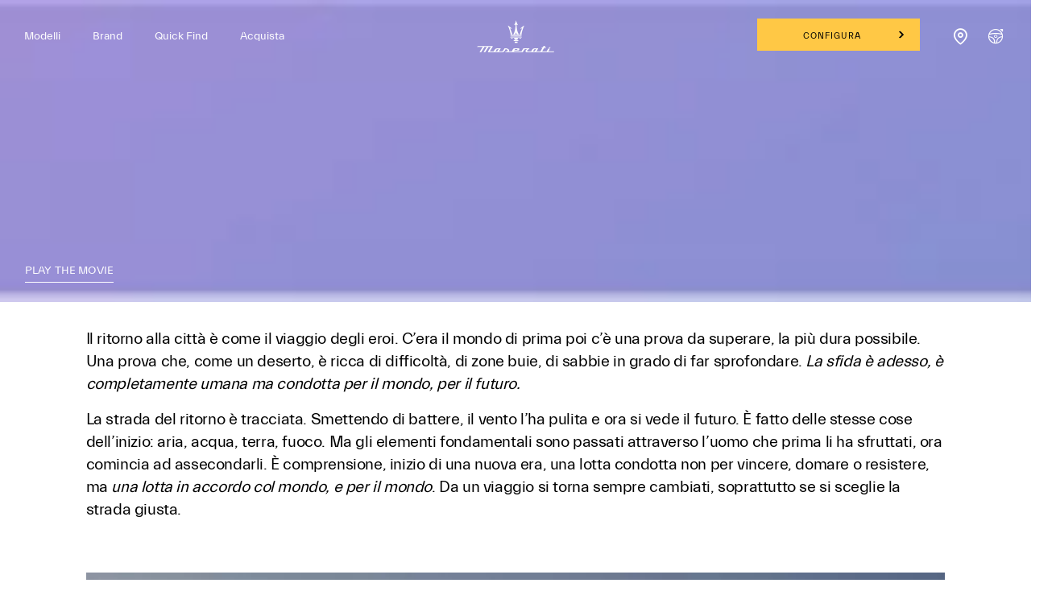

--- FILE ---
content_type: image/svg+xml
request_url: https://www.maserati.com/etc.clientlibs/maserati/clientlibs/clientlib-vendorRedesign/resources/img/flag-it.svg
body_size: -65
content:
<svg xmlns='http://www.w3.org/2000/svg' viewBox='0 0 640 480'><g fill-rule='evenodd' stroke-width='1pt'><path fill='#fff' d='M0 0h640v480H0z'/><path fill='#009246' d='M0 0h213.3v480H0z'/><path fill='#ce2b37' d='M426.7 0H640v480H426.7z'/></g></svg>

--- FILE ---
content_type: application/javascript;charset=UTF-8
request_url: https://wtl.maserati.com/wtl/countryStateProvDealers.jsp?countryCodes=104&zip=undefined&callback=jQuery22003484507723135055_1765116088579&_=1765116088580
body_size: 20863
content:
jQuery22003484507723135055_1765116088579([{"dealerList":[{"zip":"36077","country":"104","code":"59905","address":"VIA OLMO 49","vendita":true,"lng":"+11.480750","city":"ALTAVILLA VICENTINA","chatEnabled":true,"url":"https://maserati.debona.it/","chatDealer":false,"assistenza":true,"stateProv":"VI","eCommerceEnabled":true,"phone":"+39 0444390300","emailAddr":"paola.dallagnol@debona.it","name":"DE BONA MOTORS","fax":"+39 0444390300","lat":"+45.521137","selected":false,"RemoteTD":true},{"zip":"60131","country":"104","code":"69957","address":"VIA GIORGIO UMANI","vendita":true,"lng":"+13.513738","city":"ANCONA","chatEnabled":true,"chatDealer":true,"assistenza":true,"stateProv":"AN","eCommerceEnabled":true,"phone":"+39 071 2868608","emailAddr":"info.ancona@grupporadicci.it","name":"RADICCI AUTOMOBILI ANCONA","fax":"+39 071 9946072","lat":"+43.538067","selected":false,"RemoteTD":true},{"zip":"70126","country":"104","code":"51369","address":"VIA STOPPELLI","vendita":true,"lng":"+16.887522","city":"BARI","chatEnabled":true,"chatDealer":true,"assistenza":true,"stateProv":"BA","eCommerceEnabled":true,"phone":"+39 080 5580880","emailAddr":"messere@grupporadicci.it","name":"RADICCI AUTOMOBILI BARI","fax":"+39 080 5538174","lat":"+41.108210","selected":false,"RemoteTD":true},{"zip":"24126","country":"104","code":"70104","address":"VIA STEZZANO 51","vendita":true,"lng":"+09.660191","city":"BERGAMO","chatEnabled":true,"url":"https://www.maserati.com/it/it/dealers/scuderiablu","chatDealer":false,"assistenza":true,"stateProv":"BG","eCommerceEnabled":true,"phone":"+39 035 320358","emailAddr":"info@scuderiablu.it","name":"SCUDERIA BLU","fax":"+39 035 322889","lat":"+45.667700","selected":false,"RemoteTD":true},{"zip":"39100","country":"104","code":"59912","address":"Via Roma 83/A","vendita":true,"lng":"+11.343440","city":"BOLZANO","chatEnabled":true,"chatDealer":false,"assistenza":true,"stateProv":"BZ","eCommerceEnabled":true,"phone":"+39 04711799425","emailAddr":"info@rossocorsa.it","name":"ROSSOCORSA BOLZANO","fax":"+39 04711799425","lat":"+46.487880","selected":false,"RemoteTD":true},{"zip":"88040","country":"104","code":"70144","address":"VIA DELLE BETULLE","vendita":false,"lng":"+16.543490","city":"C. DA CAMPO, SETTINGIANO","chatEnabled":true,"chatDealer":false,"assistenza":true,"stateProv":"CZ","eCommerceEnabled":false,"phone":"+39 0961 904072","emailAddr":"francesco.barletta@barlettamotor.service-bmw.com","name":"BARLETTA MOTOR SERVICE SRL","fax":"+39 0961 998839","lat":"+38.882870","selected":false,"RemoteTD":false},{"zip":"20010","country":"104","code":"59917","address":"Via Enrico Fermi 35","vendita":false,"lng":"+08.927983","city":"CANEGRATE","chatEnabled":false,"chatDealer":false,"assistenza":true,"stateProv":"MI","eCommerceEnabled":false,"phone":"+39 03311390285","emailAddr":"giuliano@cozzigiulioauto.com","name":"COZZI GIULIO","fax":"+39","lat":"+45.575394","selected":false,"RemoteTD":false},{"zip":"95121","country":"104","code":"59910","address":"Via Acquicella Porto, 6","vendita":true,"lng":"+15.082860","city":"CATANIA","chatEnabled":true,"chatDealer":false,"assistenza":true,"eCommerceEnabled":true,"phone":"+39 0958168170","emailAddr":"mario.schinina@grupposcar.it","name":"CRONOS SRL","fax":"+39","lat":"+37.489500","selected":false,"RemoteTD":true},{"zip":"20092","country":"104","code":"70321","address":"VIA SIBILLA ALERAMO 1","vendita":true,"lng":"+09.226855","city":"CINISELLO BALSAMO","chatEnabled":true,"chatDealer":false,"assistenza":true,"stateProv":"MI","eCommerceEnabled":true,"phone":"+39 02 36574430","emailAddr":"info2@rossocorsa.it","name":"ROSSOCORSA - MILANO NORD","fax":"+39","lat":"+45.567610","selected":false,"RemoteTD":true},{"zip":"62012","country":"104","code":"59884","address":"VIA PIERO GOBETTI SEN-ZONA","vendita":false,"lng":"+13.681827","city":"CIVITANOVA MARCHE","chatEnabled":true,"chatDealer":false,"assistenza":true,"eCommerceEnabled":false,"phone":"+39 0733 897331","emailAddr":"roberto@officinaforesi.it","name":"FORESI","fax":"","lat":"+43.288170","selected":false,"RemoteTD":false},{"zip":"22100","country":"104","code":"59895","address":"VIA PASQUALE PAOLI 55","vendita":true,"lng":"+09.079033","city":"COMO","chatEnabled":true,"url":"https://www.maserati.com/it/it/dealers/scuderiablu","chatDealer":true,"assistenza":true,"stateProv":"CO","eCommerceEnabled":true,"phone":"+39 031 3390138","emailAddr":"info@scuderiablu.it","name":"SCUDERIA BLU","fax":"+39 031 3390112","lat":"+45.780884","selected":false,"RemoteTD":true},{"zip":"26022","country":"104","code":"53232","address":"VIA LAGO GERUNDO","vendita":false,"lng":"+09.995562","city":"COSTA S. ABRAMO CASTELVERDE","chatEnabled":true,"chatDealer":false,"assistenza":true,"stateProv":"CR","eCommerceEnabled":false,"phone":"+39 0372 444144","emailAddr":"pellinracing@gmail.com","name":"PELLIN RACING","fax":"+39 0372 445343","lat":"+45.187542","selected":false,"RemoteTD":false},{"zip":"12100","country":"104","code":"59923","address":"Via Torino, 234","vendita":true,"lng":"+07.556609","city":"CUNEO","chatEnabled":false,"chatDealer":false,"assistenza":false,"stateProv":"CN","eCommerceEnabled":false,"phone":"+39","emailAddr":"stefano.ventura@forzaspa.it","name":"FORZA CUNEO","fax":"+39","lat":"+44.424710","selected":false,"RemoteTD":false},{"zip":"12100","country":"104","code":"70195","address":"VIA TORINO 234","vendita":false,"lng":"+07.550000","city":"CUNEO","chatEnabled":true,"url":"https://www.maserati.com/it/it/dealers/ginospa","chatDealer":false,"assistenza":true,"stateProv":"CN","eCommerceEnabled":true,"phone":"+39 0171 410 777","emailAddr":"info@ginospa.com","name":"FORZA SERVICE CUNEO","fax":"+39 0171 412 740","lat":"+44.420000","selected":false,"RemoteTD":true},{"zip":"06073","country":"104","code":"80259","address":"VIA GRAMSCI, 162/1","vendita":true,"lng":"+12.286740","city":"ELLERA DI CORCIANO","chatEnabled":true,"url":"https://www.gruppodepoi.it/maserati/","chatDealer":false,"assistenza":true,"stateProv":"PG","eCommerceEnabled":true,"phone":"+39 075 5178341","emailAddr":"infocdp@gruppodepoi.it","name":"C.D.P.","fax":"+39 075 5179838","lat":"+43.127470","selected":false,"RemoteTD":true},{"zip":"09067","country":"104","code":"59908","address":"VIA SERNAGIOTTO","vendita":false,"lng":"+09.073864","city":"ELMAS","chatEnabled":true,"chatDealer":false,"assistenza":true,"stateProv":"CA","eCommerceEnabled":false,"phone":"+39 070241181","emailAddr":"SERVICE@SPECIALCARGROUP.COM","name":"SPECIAL CAR - SERVICE","fax":"+39","lat":"+39.253070","selected":false,"RemoteTD":false},{"zip":"16148","country":"104","code":"70370","address":"Corso Europa 568","vendita":true,"lng":"+08.987539","city":"GENOVA","chatEnabled":true,"chatDealer":false,"assistenza":false,"stateProv":"GE","eCommerceEnabled":true,"phone":"+39 0108688380","emailAddr":"info@forzaspa.it","name":"FORZA GENOVA","fax":"+39","lat":"+44.401700","selected":false,"RemoteTD":true},{"zip":"86070","country":"104","code":"59891","address":"SS 85 VENAFRANA KM 37,700","vendita":false,"lng":"+14.186783","city":"MACCHIA D'ISERNIA","chatEnabled":true,"chatDealer":false,"assistenza":true,"stateProv":"IS","eCommerceEnabled":false,"phone":"+39 0865 55478","emailAddr":"info@redsgarage.it","name":"RED'S GARAGE","fax":"+39 0865 55478","lat":"+41.573850","selected":false,"RemoteTD":false},{"zip":"20123","country":"104","code":"52222","address":"VIALE PORTA VERCELLINA 16","vendita":true,"lng":"+09.164910","city":"MILANO","chatEnabled":true,"url":"https://www.maserati.com/it/it/dealers/rossocorsa","chatDealer":true,"assistenza":true,"eCommerceEnabled":true,"phone":"+39 025770091","emailAddr":"servizioclienti@rossocorsa.it","name":"ROSSOCORSA - MILANO CENTRO","fax":"+39","lat":"+45.464170","selected":false,"RemoteTD":true},{"zip":"41100","country":"104","code":"80292","address":"VIA TITO LIVIO","vendita":false,"lng":"+10.876175","city":"MODENA","chatEnabled":true,"chatDealer":false,"assistenza":true,"stateProv":"MO","eCommerceEnabled":false,"phone":"+39 059 828079","emailAddr":"campana@campanacarrozzeria.it","name":"CAMPANA ONORIO","fax":"+39 059 826311","lat":"+44.656776","selected":false,"RemoteTD":false},{"zip":"41121","country":"104","code":"90004","address":"VIALE CIRO MENOTTI 322","vendita":false,"lng":"+10.940000","city":"MODENA","chatEnabled":true,"chatDealer":false,"assistenza":false,"stateProv":"MO","eCommerceEnabled":false,"phone":"+39 059 590511","emailAddr":"factorytour@maserati.com","name":"SHOWROOM MODENA","fax":"+39 059 8663414","lat":"+44.648956","selected":false,"RemoteTD":false},{"zip":"41122","country":"104","code":"59897","address":"Via Giovanni Dalton 85","vendita":true,"lng":"+10.955298","city":"MODENA","chatEnabled":true,"url":"https://www.maserati.com/it/it/dealers/tridenteclub-modena","chatDealer":false,"assistenza":false,"stateProv":"MO","eCommerceEnabled":true,"phone":"+39 059 7100234","emailAddr":"vendite@tridenteclub.it","name":"TRIDENTE CLUB","fax":"+39 059 6135878","lat":"+44.649105","selected":false,"RemoteTD":true},{"zip":"41122","country":"104","code":"59918","address":"VIA DALTON 85","vendita":false,"lng":"+10.960840","city":"MODENA","chatEnabled":false,"chatDealer":false,"assistenza":true,"stateProv":"MO","eCommerceEnabled":false,"phone":"+39 0597100234","emailAddr":"info@tridenteclub.it","name":"TRIDENTE CLUB SERVICE","fax":"+39 0596135878","lat":"+44.650394","selected":false,"RemoteTD":false},{"zip":"80125","country":"104","code":"59900","address":"VIA SCARFOGLIO 71/73","vendita":true,"lng":"+14.150000","city":"NAPOLI","chatEnabled":true,"url":"https://www.samocar.it/maserati/","chatDealer":false,"assistenza":true,"stateProv":"NA","eCommerceEnabled":true,"phone":"+39 0812301701","emailAddr":"m.rosarosa@samocar.it","name":"SA.MO.CAR","fax":"+39 0812301730","lat":"+40.820000","selected":false,"RemoteTD":true},{"zip":"35131","country":"104","code":"59898","address":"VIA PESCAROTTO 7","vendita":true,"lng":"+11.896341","city":"PADOVA","chatEnabled":true,"url":"https://www.maserati.com/it/it/dealers/tridente-motors","chatDealer":false,"assistenza":true,"stateProv":"PD","eCommerceEnabled":true,"phone":"+39 0497165200","emailAddr":"info@tridentemotors.com","name":"TRIDENTE MOTORS","fax":"+39 049 7165299","lat":"+45.411327","selected":false,"RemoteTD":true},{"zip":"29121","country":"104","code":"59925","address":"Via Maculani, 42","vendita":true,"lng":"+09.698959","city":"PIACENZA","chatEnabled":false,"chatDealer":false,"assistenza":false,"stateProv":"PC","eCommerceEnabled":false,"phone":"+39","emailAddr":"info@forzaspa.it","name":"FORZA PIACENZA","fax":"+39","lat":"+45.057877","selected":false,"RemoteTD":false},{"zip":"29121","country":"104","code":"59924","address":"VIA XXI APRILE 75","vendita":false,"lng":"+09.698893","city":"PIACENZA","chatEnabled":false,"chatDealer":false,"assistenza":true,"stateProv":"PC","eCommerceEnabled":false,"phone":"+39 0523073260","emailAddr":"antonio.piscitelli@intergeaservice.it","name":"FORZA SERVICE PIACENZA","fax":"+39","lat":"+45.057953","selected":false,"RemoteTD":false},{"zip":"40057","country":"104","code":"59896","address":"VIA SAN DONATO 3/2","vendita":true,"lng":"+11.415135","city":"QUARTO INFERIORE","chatEnabled":true,"url":"https://www.maserati.com/it/it/dealers/bluvanti","chatDealer":false,"assistenza":true,"stateProv":"BO","eCommerceEnabled":true,"phone":"+39 051 6039273","emailAddr":"info@bluvanti-bologna.it","name":"BLU VANTI BOLOGNA","fax":"+39 051 6039279","lat":"+44.526463","selected":false,"RemoteTD":true},{"zip":"00156","country":"104","code":"57796","address":"VIA SMERILLO, 20 (VIA TIBURTINA USCITA 13 GRA)","vendita":true,"lng":"+12.598206","city":"ROMA","chatEnabled":true,"url":"https://www.samocar.it/maserati/","chatDealer":false,"assistenza":true,"stateProv":"RM","eCommerceEnabled":true,"phone":"+39 06 880911","emailAddr":"info@samocar.it","name":"SA.MO.CAR","fax":"+39 06 88091345","lat":"+41.933990","selected":false,"RemoteTD":true},{"zip":"35020","country":"104","code":"59902","address":"VIA PARINI, 14/A","vendita":false,"lng":"+11.923012","city":"RONCAGLIA DI PONTE SAN NICOLO'","chatEnabled":false,"chatDealer":false,"assistenza":true,"stateProv":"PD","eCommerceEnabled":false,"phone":"+39 049 8961789","emailAddr":"info@newsima.it","name":"NEW SIMA","fax":"+39 049 8961889","lat":"+45.367640","selected":false,"RemoteTD":false},{"zip":"84131","country":"104","code":"50820","address":"Via Roberto Wenner, 62","vendita":false,"lng":"+14.847573","city":"SALERNO","chatEnabled":true,"chatDealer":false,"assistenza":true,"eCommerceEnabled":false,"phone":"+39 089 303040","emailAddr":"info@cesarmeccanica.com","name":"CM CESARMECCANICA SERVICE","fax":"+39 089 302990","lat":"+40.648000","selected":false,"RemoteTD":false},{"zip":"25010","country":"104","code":"52396","address":"VIA CASELLE 35","vendita":true,"lng":"+10.222325","city":"SAN ZENO NAVIGLIO","chatEnabled":true,"url":"https://www.maserati.com/it/it/dealers/rossocorsa","chatDealer":false,"assistenza":true,"stateProv":"BS","eCommerceEnabled":true,"phone":"+39 030 2160426","emailAddr":"rossocorsabrescia@rossocorsa.it","name":"ROSSOCORSA- SEDE DI BRESCIA","fax":"+39 030 2161899","lat":"+45.499710","selected":false,"RemoteTD":true},{"zip":"64025","country":"104","code":"70168","address":"S.S. 16 ang. Via Vomano","vendita":true,"lng":"+14.060000","city":"SCERNE DI PINETO","chatEnabled":true,"url":"https://www.maserati.com/it/it/dealers/progetto-auto","chatDealer":false,"assistenza":false,"stateProv":"TE","eCommerceEnabled":true,"phone":"+39 085 9461493","emailAddr":"g.mincarelli@gruppoprogettoauto.com","name":"PROGETTO AUTO SRL","fax":"+39 085 9462108","lat":"+42.610000","selected":false,"RemoteTD":true},{"zip":"16010","country":"104","code":"59881","address":"VIA F.LLI CANEPA, 140","vendita":false,"lng":"+08.939397","city":"SERRA RICCO'","chatEnabled":true,"chatDealer":false,"assistenza":true,"stateProv":"GE","eCommerceEnabled":false,"phone":"+39 010 751523","name":"PINCAR SERVICES","fax":"+39 010 754801","lat":"+44.511436","selected":false,"RemoteTD":false},{"zip":"50019","country":"104","code":"59922","address":"Via Provinciale Lucchese, 19B","vendita":true,"lng":"+11.182404","city":"SESTO FIORENTINO","chatEnabled":false,"chatDealer":false,"assistenza":true,"stateProv":"FI","eCommerceEnabled":false,"phone":"+39 0550988022","emailAddr":"info@carvillagefirenze.it","name":"CAR VILLAGE S.R.L.","fax":"+39","lat":"+43.804173","selected":false,"RemoteTD":false},{"zip":"20020","country":"104","code":"59904","address":"VIA DELLA REPUBBLICA 6/8","vendita":false,"lng":"+09.090581","city":"SOLARO","chatEnabled":true,"chatDealer":false,"assistenza":true,"stateProv":"MI","eCommerceEnabled":false,"phone":"+39 02 9690539","emailAddr":"fratelli.campana@gmail.com","name":"F.LLI CAMPANA","fax":"+39 02 96799744","lat":"+45.610294","selected":false,"RemoteTD":false},{"zip":"33010","country":"104","code":"59909","address":"VIA IV NOVEMBRE 102","vendita":true,"lng":"+13.228584","city":"TAVAGNACCO","chatEnabled":true,"url":"https://www.maserati.com/it/it/dealers/ferri","chatDealer":false,"assistenza":true,"stateProv":"UD","eCommerceEnabled":true,"phone":"+39 0432579180","emailAddr":"agenti.web@ferriauto.it","name":"FERRI AUTO S.P.A.","fax":"+39","lat":"+46.102608","selected":false,"RemoteTD":true},{"zip":"10148","country":"104","code":"80510","address":"VIA VANINETTI 26/A","vendita":false,"lng":"+07.673543","city":"TORINO","chatEnabled":true,"chatDealer":false,"assistenza":true,"stateProv":"TO","eCommerceEnabled":false,"phone":"+39 011 2203312","emailAddr":"aldo@forzaservice.it","name":"FORZA SERVICE","fax":"+39 011 2207678","lat":"+45.107285","selected":false,"RemoteTD":false},{"zip":"31100","country":"104","code":"59914","address":"Viale Della Repubblica, 271","vendita":true,"lng":"+12.248506","city":"TREVISO","chatEnabled":false,"chatDealer":false,"assistenza":true,"stateProv":"TV","eCommerceEnabled":false,"phone":"+39 0422301113","emailAddr":"info@debona.it","name":"DE BONA MOTORS - TREVISO","fax":"+39","lat":"+45.690100","selected":false,"RemoteTD":false},{"zip":"10078","country":"104","code":"52193","address":"CORSO GARIBALDI 187","vendita":true,"lng":"+07.644440","city":"VENARIA REALE","chatEnabled":true,"url":"https://www.maserati.com/it/it/dealers/forza","chatDealer":false,"assistenza":false,"stateProv":"TO","eCommerceEnabled":true,"phone":"+39 011 19665310","emailAddr":"info@forzaspa.it","name":"FORZA TORINO","fax":"+39 011 19665319","lat":"+45.117443","selected":false,"RemoteTD":true},{"zip":"37139","country":"104","code":"59913","address":"VIA GARDESANE 66","vendita":false,"lng":"+10.930128","city":"VERONA","chatEnabled":false,"chatDealer":false,"assistenza":true,"stateProv":"VR","eCommerceEnabled":false,"phone":"+39 045 4500870","emailAddr":"maserati@gruppoferrari.com","name":"FORZA SERVICE VERONA","fax":"+39","lat":"+45.451550","selected":false,"RemoteTD":false},{"zip":"37139","country":"104","code":"70457","address":"Via Gardesane 66","vendita":true,"lng":"+10.930100","city":"VERONA","chatEnabled":false,"chatDealer":false,"assistenza":false,"eCommerceEnabled":true,"phone":"+39 0459470010","emailAddr":"marco.botti@forzaspa.it","name":"FORZA VERONA","fax":"+39","lat":"+45.451490","selected":false,"RemoteTD":false}],"descr":"Italy","stateProvList":[{"code":"AG","label":"Agrigento"},{"code":"AL","label":"Alessandria"},{"code":"AN","label":"Ancona"},{"code":"AO","label":"Aosta"},{"code":"AR","label":"Arezzo"},{"code":"AP","label":"Ascoli Piceno"},{"code":"AT","label":"Asti"},{"code":"AV","label":"Avellino"},{"code":"BA","label":"Bari"},{"code":"BT","label":"Barletta-Andria-Trani"},{"code":"BL","label":"Belluno"},{"code":"BN","label":"Benevento"},{"code":"BG","label":"Bergamo"},{"code":"BI","label":"Biella"},{"code":"BO","label":"Bologna"},{"code":"BZ","label":"Bolzano/Bozen"},{"code":"BS","label":"Brescia"},{"code":"BR","label":"Brindisi"},{"code":"CA","label":"Cagliari"},{"code":"CL","label":"Caltanissetta"},{"code":"CB","label":"Campobasso"},{"code":"CI","label":"Carbonia-Iglesias"},{"code":"CE","label":"Caserta"},{"code":"CT","label":"Catania"},{"code":"CZ","label":"Catanzaro"},{"code":"CH","label":"Chieti"},{"code":"CO","label":"Como"},{"code":"CS","label":"Cosenza"},{"code":"CR","label":"Cremona"},{"code":"KR","label":"Crotone"},{"code":"CN","label":"Cuneo"},{"code":"EN","label":"Enna"},{"code":"FM","label":"Fermo"},{"code":"FE","label":"Ferrara"},{"code":"FI","label":"Firenze"},{"code":"FG","label":"Foggia"},{"code":"FC","label":"Forlì-Cesena"},{"code":"FR","label":"Frosinone"},{"code":"GE","label":"Genova"},{"code":"GO","label":"Gorizia"},{"code":"GR","label":"Grosseto"},{"code":"IM","label":"Imperia"},{"code":"IS","label":"Isernia"},{"code":"SP","label":"La Spezia"},{"code":"AQ","label":"L'Aquila"},{"code":"LT","label":"Latina"},{"code":"LE","label":"Lecce"},{"code":"LC","label":"Lecco"},{"code":"LI","label":"Livorno"},{"code":"LO","label":"Lodi"},{"code":"LU","label":"Lucca"},{"code":"MC","label":"Macerata"},{"code":"MN","label":"Mantova"},{"code":"MS","label":"Massa-Carrara"},{"code":"MT","label":"Matera"},{"code":"VS","label":"Medio Campidano"},{"code":"ME","label":"Messina"},{"code":"MI","label":"Milano"},{"code":"MO","label":"Modena"},{"code":"MB","label":"Monza e della Brianza"},{"code":"NA","label":"Napoli"},{"code":"NO","label":"Novara"},{"code":"NU","label":"Nuoro"},{"code":"OG","label":"Ogliastra"},{"code":"OT","label":"Olbia-Tempio"},{"code":"OR","label":"Oristano"},{"code":"PD","label":"Padova"},{"code":"PA","label":"Palermo"},{"code":"PR","label":"Parma"},{"code":"PV","label":"Pavia"},{"code":"PG","label":"Perugia"},{"code":"PU","label":"Pesaro e Urbino"},{"code":"PE","label":"Pescara"},{"code":"PC","label":"Piacenza"},{"code":"PI","label":"Pisa"},{"code":"PT","label":"Pistoia"},{"code":"PN","label":"Pordenone"},{"code":"PZ","label":"Potenza"},{"code":"PO","label":"Prato"},{"code":"RG","label":"Ragusa"},{"code":"RA","label":"Ravenna"},{"code":"RC","label":"Reggio di Calabria"},{"code":"RE","label":"Reggio nell'Emilia"},{"code":"RI","label":"Rieti"},{"code":"RN","label":"Rimini"},{"code":"RM","label":"Roma"},{"code":"RO","label":"Rovigo"},{"code":"SA","label":"Salerno"},{"code":"SS","label":"Sassari"},{"code":"SV","label":"Savona"},{"code":"SI","label":"Siena"},{"code":"SR","label":"Siracusa"},{"code":"SO","label":"Sondrio"},{"code":"TA","label":"Taranto"},{"code":"TE","label":"Teramo"},{"code":"TR","label":"Terni"},{"code":"TO","label":"Torino"},{"code":"TP","label":"Trapani"},{"code":"TN","label":"Trento"},{"code":"TV","label":"Treviso"},{"code":"TS","label":"Trieste"},{"code":"UD","label":"Udine"},{"code":"VA","label":"Varese"},{"code":"VE","label":"Venezia"},{"code":"VB","label":"Verbano-Cusio-Ossola"},{"code":"VC","label":"Vercelli"},{"code":"VR","label":"Verona"},{"code":"VV","label":"Vibo Valentia"},{"code":"VI","label":"Vicenza"},{"code":"VT","label":"Viterbo"}],"code":"104","orderCountryDealer":"0"}]);